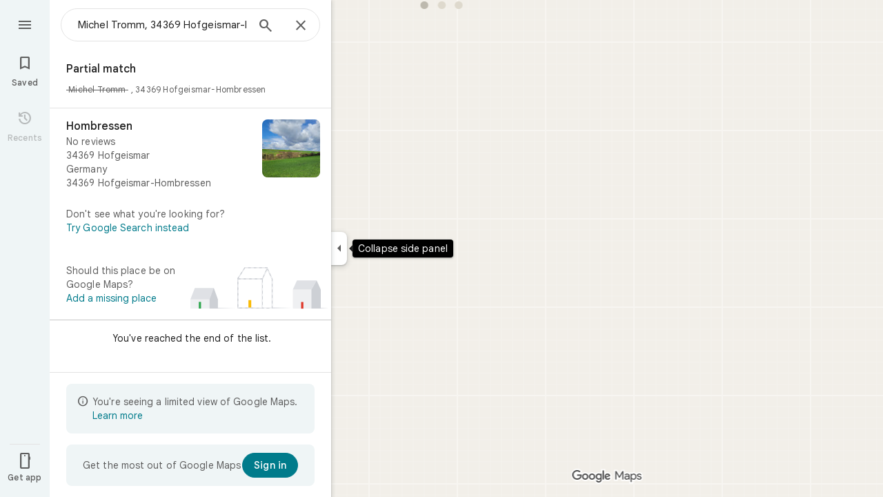

--- FILE ---
content_type: text/javascript; charset=UTF-8
request_url: https://www.google.de/maps/_/js/k=maps.m.en.4xogKCpfdIo.2021.O/ck=maps.m.Gp9VUxplbyA.L.W.O/am=yAEAkBAAAQ/rt=j/d=1/exm=JxdeQb,LsiLPd,SuCOhe,a,b,b8h8i,cQ25Ub,ds,dw,dwi,en,enr,ep,jF2zFd,log,lp,mmm,mo,nrw,ob,owc,per,plm,pwd,sc,sc2,smi,smr,sp,std,stx,ti,uA7o6c,vcr,vd,vlg,vwr,wrc/ed=1/rs=ACT90oEC2IIk24_DwkK4_tsXDSN_iOky1A/m=pm?cb=M
body_size: 1820
content:
"use strict";_F_installCss(".Jz06af::after{border-style:solid;border-width:10px;content:\" \";-webkit-filter:drop-shadow(0 4px 10px rgba(60,64,67,0.28));filter:drop-shadow(0 4px 10px rgba(60,64,67,0.28));left:50%;margin-left:-10px;position:absolute}.eUgrUe::after{bottom:100%;border-color:transparent transparent var(--t5e3e1a7b68d9f779)}.FEuOJf::after{top:100%;border-color:var(--t5e3e1a7b68d9f779) transparent transparent}.kwaOrf{visibility:visible}.Smucib .k7jAl{background-color:var(--t5e3e1a7b68d9f779);border-radius:8px;overflow:hidden;-webkit-transform:none;transform:none;z-index:auto;border:0;box-shadow:0 1px 2px rgba(60,64,67,0.3),0 2px 6px 2px rgba(60,64,67,0.15)}.Smucib .e07Vkf{overflow:visible}sentinel{}");
this._=this._||{};(function(_){var window=this;
try{
_.gTb.prototype.ha=_.ba(431,function(a){this.V=arguments;this.H||this.U?this.N=!0:_.fTb(this)});_.ehe=function(a,b){a.flow===null&&(b.ef(a.Fs),a.flow=b);a.throttle.ha()};_.fhe=class{constructor(a,b,c){this.Fs=c;this.flow=null;this.throttle=new _.gTb(()=>{const d=this.flow;this.flow=null;a(d);d.done(c)},b)}};
}catch(e){_._DumpException(e)}
try{
_.Kd("pm");
var Zyg=function(a){const b=a.Sa().be().Ja()||new _.wu,c=a.Sa().be().UK(),d=!a.isEmpty()&&!a.we(),e=_.bO(a.Sa())||_.bO(a.background());var f=a.Sa().mb().response(),g=null;if(f!=null&&f.Da()&&_.b1a(_.aw())&&(f=_.x(f,_.Cv,2),_.E(f,_.SC,2))){f=_.UC(f);var h;if(h=_.TC(f)>0)h=_.JE(f,0),h=_.E(h,_.aA,41);h&&(g=_.JE(f,0),g=_.x(g,_.aA,41))}return{UK:c,Ja:b,loading:d,Zl:a.Sa().Tj().Zl(),IB:e,he:a.Sa().Tj().he(),qt:g}},$yg=class extends _.Kr{constructor(){super("PAC",[...arguments])}},azg=class extends _.Kr{constructor(){super("PBS",
[...arguments])}},bzg=class extends _.Kr{constructor(){super("PCF",[...arguments])}},czg=class extends _.Kr{constructor(){super("PCD",[...arguments])}},dzg=class extends _.Kr{constructor(){super("PEL",[...arguments])}},ezg=class extends _.Kr{constructor(){super("PHD",[])}},fzg=class extends _.Kr{constructor(){super("PJC",[...arguments])}},gzg=class extends _.Kr{constructor(){super("POF",[...arguments])}},hzg=class extends _.Kr{constructor(){super("PRF",[...arguments])}},izg=class extends _.Kr{constructor(){super("PPR",
[...arguments])}},jzg=class extends _.Kr{constructor(){super("PRSA",[...arguments])}},kzg=class extends _.Kr{constructor(){super("PSO",[...arguments])}};var lzg=class extends _.t{constructor(a){super(a)}};var mzg=function(a,b,c,{overflow:d,fB:e}={}){_.mL(b,9,a.rootElement,c,new _.ue(0,e),void 0,d)},qzg=class{constructor(a,b,c,d){this.rootElement=b;this.yg=c;this.N=d;this.Kl=this.Hh=this.H=null;this.isOpen=!1;this.Ha=a.Ha;this.U=_.sF()}open(a,b,c,d){this.TF(a,()=>{var e=this.N;const f=nzg.get(b);return f?_.OP(e,b,c,f):null},d)}Qoa(a,b,c){const d=()=>{const e=this.Ha.Za();return ozg(this.N,b,e)};this.TF(a,d,c);this.H||(this.H=this.Ha.listen(e=>{this.cq(a,d,e)}))}TF(a,b,c){if(!this.isOpen){this.isOpen=
!0;const d=this.U.get();d&&(a.Qia==="top"?_.G(d,1,1):a.Qia==="bottom"?_.G(d,1,2):_.pj(d,1),this.U.notify(c));this.Kl=a.Kl||this.Hh;this.cq(a,b,c);this.H&&(this.H.dispose(),this.H=null)}}cq(a,b,c){b=b(c)||pzg(this.N);_.LP(b,()=>{this.Gn(a);this.rootElement.style.display="block";this.rootElement.contains(document.activeElement)||(a.xEa?_.oK(this.rootElement):this.rootElement.focus())});this.yg.cq(c,b)}close(a){this.isOpen&&(this.isOpen=!1,this.rootElement.style.display="none",this.Kl&&(_.yp(this.Kl)?
this.Kl.focus():_.oK(this.Kl),this.Kl=null),this.Hh=null,this.yg.cq(a,pzg(this.N)),this.H&&(this.H.dispose(),this.H=null))}Gn(a={}){if(this.isOpen){a=a.position||{};var b=a.iX||8;if(a.PJ)_.p_b(a.PJ,this.rootElement,b);else{const c=a.mf||this.Hh;c&&c.isConnected&&(mzg(this,c,b,a),this.Hh=c)}}}};var ozg=function(a,b,c){switch(b){case _.wH.m8:return _.OP(a,b,Zyg(c),()=>new ezg)}return null},pzg=function(a){return new _.MP(_.wH.EMPTY,null,(b,c)=>{c(a.rb(_.wH.EMPTY,rzg),b)})},szg=class extends _.wKc{constructor(a,b,c){super(a,b,c,_.wH)}},rzg={rb:()=>new _.oKc},nzg=new Map([[_.wH.Csa,()=>new $yg],[_.wH.zPa,()=>new azg],[_.wH.XG,()=>new bzg],[_.wH.qE,()=>new czg],[_.wH.iua,()=>new dzg],[_.wH.m8,()=>new ezg],[_.wH.qQa,()=>new fzg],[_.wH.vxa,()=>new gzg],[_.wH.Txa,()=>new hzg],[_.wH.xRa,()=>new izg],
[_.wH.fya,()=>new jzg],["select-option",()=>new kzg]]);var tzg=class extends _.MO{constructor(a){super(_.KO({Bq:336,ag:16}));const b=new _.fhe(c=>{_.LO(this,_.KO({Bq:336,ag:16}),c)},500,"popup-pane-resize");a.H(c=>{_.ehe(b,c)})}};var vzg=function(a,b){uzg(a,b.context)},uzg=function(a,b){a.open("div","ejlDce");let c;c="Smucib oykxFd "+(_.aj(b,1)?"Jz06af ":"");switch(_.y(b,1)){case 1:c+="eUgrUe";break;case 2:c+="FEuOJf"}a.na("class",c);a.W();a.open("div","OhmiG");a.oa(wzg||(wzg=["class","kwaOrf"]));a.W();a.ad(d=>{d.close()});a.Ua()};vzg.Hb=_.Vp;var wzg;var xzg=class extends _.GK{constructor(a){super(a,_.mK(a.Ea,"popup",vzg),new lzg);this.N=_.w();this.N.listen(this.render,this)}render(a){const b=this.N.get();b&&(_.Nb(this.context,b),this.qb(a))}};var yzg=function(a,b){return a.N.slice(0,a.H).find(c=>c.Zh===b)||a.H>=2?!1:!0},zzg=function(a,b,c){a.V?c?b(c):b():a.U.push(b)},Azg=class{constructor(a,b,c,d){this.tc=a;this.actions=b;this.Ea=c;this.V=!1;this.N=[];this.H=0;this.U=[];for(b=0;b<2;b++){const e=_.tF(new lzg),f=new xzg({tb:a.tb,Ea:c});f.Cc((g,h)=>{a.Y3a.appendChild(g);var l=_.CPb("kwaOrf",f.element()),m=f.element();g=e;var n=new _.$O(this.tc.Bd,3,null),p=new tzg(this.tc.Vm);n=_.qKc(this.tc,this.Ea,n,l,p,h,{T2:!0,bQ:!0});p=this.tc;l=new szg({Cz:l,
...this.tc},this.actions,this.Ea);m=new qzg(p,m,n,l);m.U.Ia(g,h);this.N.push({controller:m,Zh:null});if(this.N.length===2){this.V=!0;for(const r of this.U)r(h);this.U=[]}},d);f.N.Ia(e,d)}}open(a,b,c,d){zzg(this,e=>{if(yzg(this,b)){var f=this.N[this.H++];f.Zh=b;f.controller.open(a,b,c,e)}},d)}Qoa(a,b,c){zzg(this,d=>{if(yzg(this,b)){var e=this.N[this.H++];e.Zh=b;e.controller.Qoa(a,b,d)}},c)}close(a){zzg(this,b=>{this.H<=0||(this.H--,this.N[this.H].controller.close(b))},a)}Gn(a={}){zzg(this,()=>{this.H<=
0||this.H>2||this.N[this.H-1].controller.Gn(a)})}};_.Jr("PM",function(a,b,c,d){_.Lr([_.VJ],b,(e,f)=>{[e]=e;f=new Azg(c,d,e,f);a(f)})});
_.Ld();
}catch(e){_._DumpException(e)}
}).call(this,this._);
// Google Inc.
